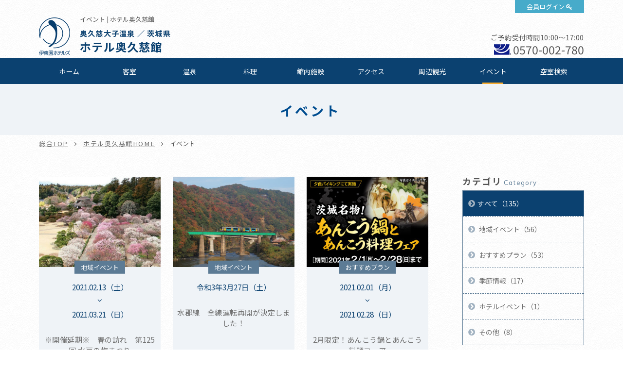

--- FILE ---
content_type: text/html; charset=UTF-8
request_url: https://www.itoenhotel.com/okukuji/event/?date_from=2021/02/01&date_to=2021/02/28
body_size: 47374
content:
<!DOCTYPE html>
<html class="mouse lower modern chrome">
<head prefix="og: http://ogp.me/ns# fb: http://ogp.me/ns/fb# website: http://ogp.me/ns/website#">
<meta charset="utf-8">
<title>イベント | ホテル奥久慈館【公式サイト】奥久慈大子温泉旅行 - 伊東園ホテルズ</title>
<meta name="keywords" content="イベント,奥久慈大子,美肌の湯,食べ放題,飲み放題,カラオケ,露天風呂,ホテル,温泉">
<meta name="description" content="ホテル奥久慈館からのイベント情報です。">
<meta name="viewport" content="width=device-width, initial-scale=0.0, user-scalable=no, minimum-scale=1.0, maximum-scale=1.0">
<meta name="format-detection" content="telephone=no">
<link rel="index" href="https://www.itoenhotel.com/">

<!-- favicon -->
<link rel="shortcut icon" href="https://www.itoenhotel.com/images/favicon.ico">

<!-- apple-touch-icon -->
<link rel="apple-touch-icon" href="https://www.itoenhotel.com/images/apple-touch-icon.png">

<!-- Open graph tags -->
<meta property="og:site_name" content="伊東園ホテルズ公式サイト【最低価格保証】関東温泉旅行">
<meta property="og:title" content="イベント | ホテル奥久慈館【公式サイト】奥久慈大子温泉旅行 - 伊東園ホテルズ">
<meta property="og:type" content="website">
<meta property="og:url" content="https://www.itoenhotel.com/okukuji/event/?date_from=2021/02/01&amp;date_to=2021/02/28">
<meta property="og:description" content="ホテル奥久慈館からのイベント情報です。">
<meta property="og:image" content="https://www.itoenhotel.com/images/ogp.jpg">
<!-- Google Tag Manager -->
<script>(function(w,d,s,l,i){w[l]=w[l]||[];w[l].push({'gtm.start':
new Date().getTime(),event:'gtm.js'});var f=d.getElementsByTagName(s)[0],
j=d.createElement(s),dl=l!='dataLayer'?'&l='+l:'';j.async=true;j.src=
'https://www.googletagmanager.com/gtm.js?id='+i+dl;f.parentNode.insertBefore(j,f);
})(window,document,'script','dataLayer','GTM-WBTVSH');</script>
<!-- End Google Tag Manager -->

<!-- *** stylesheet *** -->
<link href="https://www.itoenhotel.com/css/common.css" rel="stylesheet" type="text/css" media="all">
<link href="https://fonts.googleapis.com/css?family=Muli|Noto+Sans|Cormorant+Garamond" rel="stylesheet">
<link rel="stylesheet" type="text/css" href="//cdn.jsdelivr.net/npm/slick-carousel@1.8.1/slick/slick.css"/>
<link rel="stylesheet" href="https://cdn.jsdelivr.net/fontawesome/4.7.0/css/font-awesome.min.css">
<link rel="stylesheet" type="text/css" href="https://www.itoenhotel.com/css/jquery-ui.min.css">
<link rel="stylesheet" type="text/css" href="https://www.itoenhotel.com/css/hotel_common.css" media="all">
<link href="https://www.itoenhotel.com/css/hotel_event.css" rel="stylesheet" type="text/css" media="all">

<!-- *** javascript *** -->
<script src="https://www.itoenhotel.com/js/jquery-2.1.4.min.js"></script>
<script type="text/javascript" src="//cdn.jsdelivr.net/npm/slick-carousel@1.8.1/slick/slick.min.js"></script>
<script src="https://www.itoenhotel.com/js/config.js"></script>
<script src="https://www.itoenhotel.com/js/common.js"></script>
<script type="text/javascript" src="https://www.itoenhotel.com/js/jquery-ui.min.js"></script>
<script type="text/javascript" src="https://www.itoenhotel.com/js/search.js"></script>
<script type="text/javascript" src="https://www.itoenhotel.com/js/hotel_common.js"></script>
<script>
// readyEvent
$(function(){
	//イベント情報位置替え
	var $evePoi = $('.con_eve .box_eve li');
	//イベント情報高さ揃え
	var $match = $('.con_eve .box_eve li').find('a');
	$w.on({
		//load
		'load' : function(){

		},
		//scroll
		'scroll' : function(){

		}
	}).superResize({
		//resize
		resizeAfter : function(){
			$evePoi.each(function(){
				if(abi.sp) {
					$(this).find('.box_time').insertBefore($(this).find('.photo'));
				} else {
					$(this).find('.box_time').insertBefore($(this).find('h4'));
				}
			});
			matchHeight($match,(abi.pc) ? 3 : (abi.tab) ? 3 : 0);
		}
	}).firstLoad({
		//firstLoad
		pc_tab : function(){

		},
		sp : function(){

		}
	});
});
</script>
</head>

<body id="event">
<!-- Google Tag Manager (noscript) -->
<noscript><iframe src="https://www.googletagmanager.com/ns.html?id=GTM-WBTVSH"
height="0" width="0" style="display:none;visibility:hidden"></iframe></noscript>
<!-- End Google Tag Manager (noscript) -->
<div id="page">
<div id="header">
	<div class="con_head ">
		<p class="logo"><a href="https://www.itoenhotel.com/"><img src="https://www.itoenhotel.com/images/header/ic_logo.png" alt="伊東園ホテルズ"></a></p>
		<p class="obj_member"><a href="https://www5.489pro.com/asp/member/index.asp?ka=00044" target="_blank">会員ログイン</a></p>
		<div class="box_head">
			<h1>イベント | ホテル奥久慈館</h1>
			<h2><a href="https://www.itoenhotel.com/okukuji/">
									<span class="spa_pla">
													奥久慈大子温泉						
													／
						
													茨城県											</span><br>
				
				<em class="name">
					ホテル奥久慈館				</em>
			</a></h2>
		</div>
				<div class="box_cont view_pc-tab">
																		<p class="txt_time">ご予約受付時間10:00～17:00</p>
										<p class="txt_tel01"><i><img src="https://www.itoenhotel.com/images/common/ic_navi.png" alt=""></i><a href="tel:0570002780">0570-002-780</a></p>
									</div>
			</div>

	
	<div class="box_gnav view_pc-tab">
		<ul class="gnav">
			<li class="g_home"><a href="https://www.itoenhotel.com/okukuji/">ホーム</a></li>
												<li class="g_roo"><a href="https://www.itoenhotel.com/okukuji/rooms/">客室</a></li>
													<li class="g_hot"><a href="https://www.itoenhotel.com/okukuji/hotspring/">温泉</a></li>
													<li class="g_cui"><a href="https://www.itoenhotel.com/okukuji/cuisine/">料理</a></li>
													<li class="g_fac"><a href="https://www.itoenhotel.com/okukuji/facilities/">館内施設</a></li>
													<li class="g_acc"><a href="https://www.itoenhotel.com/okukuji/access/">アクセス</a></li>
													<li class="g_sig"><a href="https://www.itoenhotel.com/okukuji/sightseeing/">周辺観光</a></li>
													<li class="g_eve"><a href="https://www.itoenhotel.com/okukuji/event/">イベント</a></li>
																								<li><a href="https://www5.489pro.com/asp/489/menu.asp?id=08440824&kid=00044&ty=ser">空室検索</a></li>
														</ul>
	</div>
</div><!-- /#header -->
<div id="contents">
	<div class="con_pagetitle">
		<h2>イベント</h2>
	</div><!-- /.con_pagetitle -->

	<ul id="topices" class="view_pc-tab">
		<li><a href="https://www.itoenhotel.com/">総合TOP</a></li>
		<li><a href="https://www.itoenhotel.com/okukuji/">ホテル奥久慈館HOME</a></li>
		<li>イベント</li>
	</ul>
	<div class="con_eve">
		<div class="main">
			<ul class="box_eve">
									<li><a href="https://www.itoenhotel.com/okukuji/event/detail/195/" >
	<p class="photo"><img src="https://www.itoenhotel.com/admin/img/imagecache/300x225_7f623c19dde0920888a38f67744e4cd8.jpg" alt=""></p>
	<div class="box_det">
		<p class="cate view_pc-tab">地域イベント</p>
		<div class="box_time">
												<p class="start">2021.02.13（土）</p>
					<p class="finish">2021.03.21（日）</p>
									</div>
		<h4>※開催延期※　春の訪れ　第125回 水戸の梅まつり</h4>
	</div>
</a></li><li><a href="https://www.itoenhotel.com/okukuji/event/detail/2082/" >
	<p class="photo"><img src="https://www.itoenhotel.com/admin/img/imagecache/300x225_49ef5e5c455898c5d1f48dc540617699.jpg" alt=""></p>
	<div class="box_det">
		<p class="cate view_pc-tab">地域イベント</p>
		<div class="box_time">
							<p class="finish">令和3年3月27日（土）</p>
					</div>
		<h4>水郡線　全線運転再開が決定しました！</h4>
	</div>
</a></li><li><a href="https://www.itoenhotel.com/okukuji/event/detail/2059/" >
	<p class="photo"><img src="https://www.itoenhotel.com/admin/img/imagecache/300x225_c058462f016f2cdc69c74eb2024abafb.jpg" alt=""></p>
	<div class="box_det">
		<p class="cate view_pc-tab">おすすめプラン</p>
		<div class="box_time">
												<p class="start">2021.02.01（月）</p>
					<p class="finish">2021.02.28（日）</p>
									</div>
		<h4>2月限定！あんこう鍋とあんこう料理フェア</h4>
	</div>
</a></li>							</ul><!-- /.box_eve -->

			<div class="box_pager">
							</div><!-- /.box_pager -->
		</div><!-- /.main -->

		<div class="side">
	
			<div class="box_side">
			<p class="st">カテゴリ<span>Category</span></p>
			<ul class="box_cate">
				<li class="check">
					<a href="https://www.itoenhotel.com/okukuji/event/" class="over">すべて（135）</a>
				</li>
															<li><a href="https://www.itoenhotel.com/okukuji/event/?category=163" class="over">
								地域イベント（56）</a></li>
																				<li><a href="https://www.itoenhotel.com/okukuji/event/?category=164" class="over">
								おすすめプラン（53）</a></li>
																				<li><a href="https://www.itoenhotel.com/okukuji/event/?category=165" class="over">
								季節情報（17）</a></li>
																				<li><a href="https://www.itoenhotel.com/okukuji/event/?category=166" class="over">
								ホテルイベント（1）</a></li>
																				<li><a href="https://www.itoenhotel.com/okukuji/event/?category=167" class="over">
								その他（8）</a></li>
												</ul>
		</div><!-- /.box_side -->
		
			<div class="box_side">
			<p class="st">アーカイブ<span>Archive</span></p>
			<ul class="box_mon">
								<li><p class="obj_accordion">2026年（3）</p>
					<ol style="display: none;">
													<li>
								<a href="https://www.itoenhotel.com/okukuji/event/?date_from=2026/01/01&date_to=2026/01/31" class="over">
									01月（3）								</a>
							</li>
											</ol>
				</li>
								<li><p class="obj_accordion">2025年（37）</p>
					<ol style="display: none;">
													<li>
								<a href="https://www.itoenhotel.com/okukuji/event/?date_from=2025/12/01&date_to=2025/12/31" class="over">
									12月（3）								</a>
							</li>
													<li>
								<a href="https://www.itoenhotel.com/okukuji/event/?date_from=2025/11/01&date_to=2025/11/30" class="over">
									11月（2）								</a>
							</li>
													<li>
								<a href="https://www.itoenhotel.com/okukuji/event/?date_from=2025/10/01&date_to=2025/10/31" class="over">
									10月（3）								</a>
							</li>
													<li>
								<a href="https://www.itoenhotel.com/okukuji/event/?date_from=2025/09/01&date_to=2025/09/30" class="over">
									09月（3）								</a>
							</li>
													<li>
								<a href="https://www.itoenhotel.com/okukuji/event/?date_from=2025/08/01&date_to=2025/08/31" class="over">
									08月（6）								</a>
							</li>
													<li>
								<a href="https://www.itoenhotel.com/okukuji/event/?date_from=2025/07/01&date_to=2025/07/31" class="over">
									07月（5）								</a>
							</li>
													<li>
								<a href="https://www.itoenhotel.com/okukuji/event/?date_from=2025/06/01&date_to=2025/06/30" class="over">
									06月（1）								</a>
							</li>
													<li>
								<a href="https://www.itoenhotel.com/okukuji/event/?date_from=2025/05/01&date_to=2025/05/31" class="over">
									05月（4）								</a>
							</li>
													<li>
								<a href="https://www.itoenhotel.com/okukuji/event/?date_from=2025/04/01&date_to=2025/04/30" class="over">
									04月（4）								</a>
							</li>
													<li>
								<a href="https://www.itoenhotel.com/okukuji/event/?date_from=2025/03/01&date_to=2025/03/31" class="over">
									03月（6）								</a>
							</li>
											</ol>
				</li>
								<li><p class="obj_accordion">2024年（24）</p>
					<ol style="display: none;">
													<li>
								<a href="https://www.itoenhotel.com/okukuji/event/?date_from=2024/12/01&date_to=2024/12/31" class="over">
									12月（5）								</a>
							</li>
													<li>
								<a href="https://www.itoenhotel.com/okukuji/event/?date_from=2024/11/01&date_to=2024/11/30" class="over">
									11月（4）								</a>
							</li>
													<li>
								<a href="https://www.itoenhotel.com/okukuji/event/?date_from=2024/10/01&date_to=2024/10/31" class="over">
									10月（1）								</a>
							</li>
													<li>
								<a href="https://www.itoenhotel.com/okukuji/event/?date_from=2024/07/01&date_to=2024/07/31" class="over">
									07月（4）								</a>
							</li>
													<li>
								<a href="https://www.itoenhotel.com/okukuji/event/?date_from=2024/06/01&date_to=2024/06/30" class="over">
									06月（2）								</a>
							</li>
													<li>
								<a href="https://www.itoenhotel.com/okukuji/event/?date_from=2024/05/01&date_to=2024/05/31" class="over">
									05月（1）								</a>
							</li>
													<li>
								<a href="https://www.itoenhotel.com/okukuji/event/?date_from=2024/04/01&date_to=2024/04/30" class="over">
									04月（2）								</a>
							</li>
													<li>
								<a href="https://www.itoenhotel.com/okukuji/event/?date_from=2024/03/01&date_to=2024/03/31" class="over">
									03月（1）								</a>
							</li>
													<li>
								<a href="https://www.itoenhotel.com/okukuji/event/?date_from=2024/02/01&date_to=2024/02/29" class="over">
									02月（2）								</a>
							</li>
													<li>
								<a href="https://www.itoenhotel.com/okukuji/event/?date_from=2024/01/01&date_to=2024/01/31" class="over">
									01月（2）								</a>
							</li>
											</ol>
				</li>
								<li><p class="obj_accordion">2023年（11）</p>
					<ol style="display: none;">
													<li>
								<a href="https://www.itoenhotel.com/okukuji/event/?date_from=2023/10/01&date_to=2023/10/31" class="over">
									10月（1）								</a>
							</li>
													<li>
								<a href="https://www.itoenhotel.com/okukuji/event/?date_from=2023/08/01&date_to=2023/08/31" class="over">
									08月（1）								</a>
							</li>
													<li>
								<a href="https://www.itoenhotel.com/okukuji/event/?date_from=2023/07/01&date_to=2023/07/31" class="over">
									07月（2）								</a>
							</li>
													<li>
								<a href="https://www.itoenhotel.com/okukuji/event/?date_from=2023/06/01&date_to=2023/06/30" class="over">
									06月（1）								</a>
							</li>
													<li>
								<a href="https://www.itoenhotel.com/okukuji/event/?date_from=2023/04/01&date_to=2023/04/30" class="over">
									04月（2）								</a>
							</li>
													<li>
								<a href="https://www.itoenhotel.com/okukuji/event/?date_from=2023/03/01&date_to=2023/03/31" class="over">
									03月（2）								</a>
							</li>
													<li>
								<a href="https://www.itoenhotel.com/okukuji/event/?date_from=2023/02/01&date_to=2023/02/28" class="over">
									02月（1）								</a>
							</li>
													<li>
								<a href="https://www.itoenhotel.com/okukuji/event/?date_from=2023/01/01&date_to=2023/01/31" class="over">
									01月（1）								</a>
							</li>
											</ol>
				</li>
								<li><p class="obj_accordion">2022年（20）</p>
					<ol style="display: none;">
													<li>
								<a href="https://www.itoenhotel.com/okukuji/event/?date_from=2022/12/01&date_to=2022/12/31" class="over">
									12月（2）								</a>
							</li>
													<li>
								<a href="https://www.itoenhotel.com/okukuji/event/?date_from=2022/10/01&date_to=2022/10/31" class="over">
									10月（2）								</a>
							</li>
													<li>
								<a href="https://www.itoenhotel.com/okukuji/event/?date_from=2022/06/01&date_to=2022/06/30" class="over">
									06月（9）								</a>
							</li>
													<li>
								<a href="https://www.itoenhotel.com/okukuji/event/?date_from=2022/05/01&date_to=2022/05/31" class="over">
									05月（1）								</a>
							</li>
													<li>
								<a href="https://www.itoenhotel.com/okukuji/event/?date_from=2022/04/01&date_to=2022/04/30" class="over">
									04月（2）								</a>
							</li>
													<li>
								<a href="https://www.itoenhotel.com/okukuji/event/?date_from=2022/03/01&date_to=2022/03/31" class="over">
									03月（4）								</a>
							</li>
											</ol>
				</li>
								<li><p class="obj_accordion active">2021年（20）</p>
					<ol style="display: block;">
													<li>
								<a href="https://www.itoenhotel.com/okukuji/event/?date_from=2021/12/01&date_to=2021/12/31" class="over">
									12月（1）								</a>
							</li>
													<li>
								<a href="https://www.itoenhotel.com/okukuji/event/?date_from=2021/11/01&date_to=2021/11/30" class="over">
									11月（1）								</a>
							</li>
													<li>
								<a href="https://www.itoenhotel.com/okukuji/event/?date_from=2021/09/01&date_to=2021/09/30" class="over">
									09月（6）								</a>
							</li>
													<li>
								<a href="https://www.itoenhotel.com/okukuji/event/?date_from=2021/06/01&date_to=2021/06/30" class="over">
									06月（1）								</a>
							</li>
													<li>
								<a href="https://www.itoenhotel.com/okukuji/event/?date_from=2021/05/01&date_to=2021/05/31" class="over">
									05月（2）								</a>
							</li>
													<li>
								<a href="https://www.itoenhotel.com/okukuji/event/?date_from=2021/04/01&date_to=2021/04/30" class="over">
									04月（3）								</a>
							</li>
													<li>
								<a href="https://www.itoenhotel.com/okukuji/event/?date_from=2021/03/01&date_to=2021/03/31" class="over">
									03月（3）								</a>
							</li>
													<li>
								<a href="https://www.itoenhotel.com/okukuji/event/?date_from=2021/02/01&date_to=2021/02/28" class="over">
									02月（3）								</a>
							</li>
											</ol>
				</li>
								<li><p class="obj_accordion">2020年（13）</p>
					<ol style="display: none;">
													<li>
								<a href="https://www.itoenhotel.com/okukuji/event/?date_from=2020/12/01&date_to=2020/12/31" class="over">
									12月（1）								</a>
							</li>
													<li>
								<a href="https://www.itoenhotel.com/okukuji/event/?date_from=2020/11/01&date_to=2020/11/30" class="over">
									11月（3）								</a>
							</li>
													<li>
								<a href="https://www.itoenhotel.com/okukuji/event/?date_from=2020/10/01&date_to=2020/10/31" class="over">
									10月（3）								</a>
							</li>
													<li>
								<a href="https://www.itoenhotel.com/okukuji/event/?date_from=2020/09/01&date_to=2020/09/30" class="over">
									09月（3）								</a>
							</li>
													<li>
								<a href="https://www.itoenhotel.com/okukuji/event/?date_from=2020/07/01&date_to=2020/07/31" class="over">
									07月（2）								</a>
							</li>
													<li>
								<a href="https://www.itoenhotel.com/okukuji/event/?date_from=2020/02/01&date_to=2020/02/29" class="over">
									02月（1）								</a>
							</li>
											</ol>
				</li>
								<li><p class="obj_accordion">2019年（7）</p>
					<ol style="display: none;">
													<li>
								<a href="https://www.itoenhotel.com/okukuji/event/?date_from=2019/12/01&date_to=2019/12/31" class="over">
									12月（1）								</a>
							</li>
													<li>
								<a href="https://www.itoenhotel.com/okukuji/event/?date_from=2019/07/01&date_to=2019/07/31" class="over">
									07月（1）								</a>
							</li>
													<li>
								<a href="https://www.itoenhotel.com/okukuji/event/?date_from=2019/05/01&date_to=2019/05/31" class="over">
									05月（1）								</a>
							</li>
													<li>
								<a href="https://www.itoenhotel.com/okukuji/event/?date_from=2019/04/01&date_to=2019/04/30" class="over">
									04月（2）								</a>
							</li>
													<li>
								<a href="https://www.itoenhotel.com/okukuji/event/?date_from=2019/02/01&date_to=2019/02/28" class="over">
									02月（1）								</a>
							</li>
													<li>
								<a href="https://www.itoenhotel.com/okukuji/event/?date_from=2019/01/01&date_to=2019/01/31" class="over">
									01月（1）								</a>
							</li>
											</ol>
				</li>
							</ul>
		</div>
	</div><!-- /.side -->
	</div><!-- /.con_news -->


<div id="hotel_foooter">
	<div class="foo_nav view_pc-tab">
		<ul>
			<li><a href="https://www.itoenhotel.com/okukuji/">ホーム</a></li>
												<li><a href="https://www.itoenhotel.com/okukuji/rooms/">客室</a></li>
													<li><a href="https://www.itoenhotel.com/okukuji/hotspring/">温泉</a></li>
													<li><a href="https://www.itoenhotel.com/okukuji/cuisine/">料理</a></li>
													<li><a href="https://www.itoenhotel.com/okukuji/facilities/">館内施設</a></li>
													<li><a href="https://www.itoenhotel.com/okukuji/access/">アクセス</a></li>
													<li><a href="https://www.itoenhotel.com/okukuji/sightseeing/">周辺観光</a></li>
													<li><a href="https://www.itoenhotel.com/okukuji/news/">お知らせ</a></li>
													<li><a href="https://www.itoenhotel.com/okukuji/event/">イベント</a></li>
													<li><a href="https://www.itoenhotel.com/okukuji/gallery/">フォトギャラリー</a></li>
													<li><a href="https://www.itoenhotel.com/okukuji/contact/">お問い合わせ</a></li>
																									<li><a href="https://www5.489pro.com/asp/489/menu.asp?id=08440824&kid=00044&ty=ser">空室検索</a></li>
														</ul>
	</div>

	<div class="wrp_add_cont">
		<div class="con_add_cont">
			<div class="box_add">
				<p class="st">ホテル奥久慈館</p>
								<p class="txt">&#12306;319-3551															　茨城県久慈郡大子町池田2369-3</p>
			
				<table class="tbl_foo">
																		<tr>
								<th>チェックイン</th>
								<td>
									15:00～								</td>
							</tr>
						
													<tr>
								<th>チェックアウト</th>
								<td>
									～11:00								</td>
							</tr>
											
											<tr>
							<th>ご利用可能な<br class="view_pc-tab">キャッシュレス決済</th>
							<td>
								【クレジットカード】<br />
VISA・MasterCard・JCB・American Express・Diners Club・銀聯<br />
※クレジットカードの安全なご利用のため、ICチップ搭載クレジットカード(暗証番号が必要となります)のご利用にご協力をお願いします。<br />
【電子マネー】<br />
iD・楽天Edy・QUICPay・nanaco・WAON・交通系ICカード(PiTaPa除く)<br />
【コード決済】<br />
PayPay・d払い・au PAY・メルペイ・ゆうちょPay・楽天ペイ・Alipay・WeChat Pay<br />
【ギフト券】<br />
VJAギフト券・JCBギフト券・JTBナイスギフト(JCBマークの記載がございます)							</td>
						</tr>
										
						<tr>
							<th>駐車場</th>
							<td>
								約75台収容(無料)<br />
ご宿泊の方は無料で駐車場をご利用いただけます。<br />
大型車等でお越しの方は、事前にホテルまでご連絡ください。<br />
<br />
屋根付バイク駐車場有り。<br />
※駐車台数に限りがあります。<br />
事前にホテルまでご連絡ください。							</td>
						</tr>

									</table>
			</div>

			<div class="box_cont">
														<p class="btn_plan">
						<a href="https://www5.489pro.com/asp/489/menu.asp?id=08440824&kid=00044&ty=ser" target="_blank">ご宿泊プラン一覧はこちら</a>
					</p>
													<div class="boxs">
						<p class="st">お問い合わせ</p>
																					<p class="txt_time">受付時間10:00～17:00</p>
																						<p class="txt_tel"><i><img src="https://www.itoenhotel.com/images/common/ic_navi.png" alt=""></i><a href="tel:0570002780">0570-002-780</a></p>
																			<p class="btn_cont"><a href="https://www.itoenhotel.com/okukuji/contact/">お問い合わせフォーム</a></p>
											</div>
							</div>
		</div><!-- /.con_add_cont -->
	</div>
</div><!-- /#hotel_foooter -->


<!-- モーダルウィンドウ空室検索 -->
	<div id="obj_search" class="con_modal_sea"><div class="box_modal_sea">
			<p class="obj_close">CLOSE</p>
			<div class="wrp_home_search">
				<div class="con_search">
					<p class="st_tit">空室検索</p>
					<div class="box_lowest">
						<p class="sst"><span class="o">最</span><span class="y">低</span><span class="o">価</span><span class="y">格</span><span class="o">保</span><span class="y">証</span></p>
						<p class="txt_low">ご宿泊予約は他サイトより<em>公式サイト</em><br class="view_sp">からが<span class="ten">一</span><span class="ten">番</span><span class="ten">お</span><span class="ten">得</span>です</p>
					</div>

					<div class="inner">
						<div class="box_sea">
							<form id="obj_search2" class="obj_search" action="https://www5.489pro.com/asp/489/menu.asp?ty=ser&kid=00044&id=08440824" method="post">

								<!-- 予約プロID -->
								<input type="hidden" name="area_yado_id" class="area_yado_id" value="08440824">

								<div class="det_sea">
									<!-- チェックイン日 -->
									<div class="box_day">
										<input type="text" class="datepicker" value="2026/01/19" readonly="readonly">
										<input type="hidden" name="obj_year" class="obj_year" value="2026">
										<input type="hidden" name="obj_month" class="obj_month" value="01">
										<input type="hidden" name="obj_day" class="obj_day" value="19">
									</div><!-- /.box_day -->

									<!-- 日付未定 -->
									<div class="box_und view_pc-tab">
										<input type="checkbox" name="obj_no_date" value="1" class="obj_no_date" id="obj_no_date1">
										<em><label for="obj_no_date1">日付未定</label></em>
									</div><!-- /.box_und -->

									<!-- 人数 -->
									<div class="box_per">
										<select name="obj_per_num" class="obj_per_num">
											<option value="0">未定</option>
<option value="1">1</option>
<option value="2">2</option>
<option value="3">3</option>
<option value="4">4</option>
<option value="5">5</option>
<option value="6">6</option>
<option value="7">7</option>
<option value="8">8</option>
<option value="9">9</option>
<option value="10">10</option>
										</select>
										<span>人/1室</span>
									</div><!-- /.box_per -->

									<!-- 泊数 -->
									<div class="box_sta">
										<select name="obj_stay_num">
											<option value="0">未定</option>
<option value="1">1</option>
<option value="2">2</option>
<option value="3">3</option>
<option value="4">4</option>
<option value="5">5</option>
<option value="6">6</option>
<option value="7">7</option>
<option value="8">8</option>
<option value="9">9</option>
<option value="10">10</option>
										</select>
										<span>泊</span>
									</div><!-- /.box_sta -->

									<!-- 部屋数 -->
									<div class="box_roo">
										<select name="obj_room_num">
											<option value="0">未定</option>
<option value="1">1</option>
<option value="2">2</option>
<option value="3">3</option>
<option value="4">4</option>
<option value="5">5</option>
<option value="6">6</option>
<option value="7">7</option>
<option value="8">8</option>
<option value="9">9</option>
<option value="10">10</option>
										</select>
										<span>部屋</span>
									</div><!-- /.box_roo -->
								</div><!-- /.det_sea -->

								<!-- 検索ボタン -->
								<p class="obj_searchBtn" onclick="submitForm('#obj_search2')">検索</p>
							</form>
						</div>

						<div class="wrp_Btns">
							<ul class="box_btns01">
																	<li class="btn_pla"><a href="https://www5.489pro.com/asp/489/menu.asp?id=08440824&gp=YES&kid=00044&ty=lim&group=1&lan=JPN">おすすめご宿泊プラン</a></li>
																<li class="btn_cal"><a href="https://www.itoenhotel.com/calendar/">全館空室カレンダー</a></li>
								<li class="btn_login view_pc-tab"><a href="https://www5.489pro.com/asp/member/index.asp?ka=00044">会員ログイン</a></li>
							</ul>

															<div class="box_tel view_pc-tab">
																			<p class="txt_tel">【ナビダイヤル】TEL.<a href="tel:0570002780">0570-002-780</a></p>
																												<p class="txt_tel">【ホテル直通】TEL.<a href="tel:0295720650">0295-72-0650</a></p>
																	</div>
							
							<ul class="box_btns02">
								<li><a href="https://www5.489pro.com/asp/member/pre_regist_form.asp?ka=00044">新規会員登録</a></li>
								<li><a href="https://www5.489pro.com/asp/member/index.asp?ka=00044">会員登録情報の<br class="view_sp">確認・変更</a></li>
								<li><a href="https://www5.489pro.com/asp/489/refer_login.asp?kid=00044&yaid=08440824">ご予約確認</a></li>
								<li><a href="https://www5.489pro.com/asp/member/index.asp?ka=00044&yaid=08440824">ご予約変更</a></li>
								<li><a href="https://www5.489pro.com/asp/489/refer_login.asp?kid=00044&yaid=08440824">ご予約<br class="view_sp">キャンセル</a></li>
							</ul>
						</div>

					</div>
				</div><!-- /.con_search -->
			</div><!-- /.wrp_home_search -->
		</div></div>
</div><!-- /#contents -->
<div id="footer">
	<p id="ptop" class="view_pc-tab">
		<a href="#page">
							<img src="https://www.itoenhotel.com/images/footer/ptop.png" alt="TOP">
					</a>
	</p>

	<!-- 下部バナー -->
			<div class="con_foo_bn">
			<ul id="BannerSlider" class="box_foo_bn">
														<li>
						<a href="https://www.itoenhotel.com/reserve/stamprally.php"  target='_blank'  title="スタンプを集めて宿泊券をもらおう！伊東園ホテルズ　湯めぐりスタンプラリー" >
							<img src="https://www.itoenhotel.com/admin/img/imagecache/360x110_91d42d62d15f32724f7acf9c7b6529e3.jpg" alt="スタンプを集めて宿泊券をもらおう！伊東園ホテルズ　湯めぐりスタンプラリー" />
						</a>
					</li>
														<li>
						<a href="https://www.itoenhotel.com/hotel_guide/"  target='_blank'  title="伊東園ホテルズ ホテルガイド" >
							<img src="https://www.itoenhotel.com/admin/img/imagecache/360x110_67439d44398806a6e56e0f25c3a1e539.jpg" alt="伊東園ホテルズ ホテルガイド" />
						</a>
					</li>
														<li>
						<a href="https://www.criax.jp/recruit/itoenhotel.php"  target='_blank'  title="伊東園ホテルズ採用情報" >
							<img src="https://www.itoenhotel.com/admin/img/imagecache/360x110_0993d08eda98c76c1ead03787565c3e6.jpg" alt="伊東園ホテルズ採用情報" />
						</a>
					</li>
														<li>
						<a href="https://www.itoenhotel.com/special/shop/"  target='_blank'  title="伊東園ホテルズ　通販サイト" >
							<img src="https://www.itoenhotel.com/admin/img/imagecache/360x110_25fd24d34378ae83035adf9a745a829a.jpg" alt="伊東園ホテルズ　通販サイト" />
						</a>
					</li>
														<li>
						<a href="https://cake.jp/anniversary/itoen/"  target='_blank'  title="記念日や誕生日にケーキをお届け！思い出に残るお祝いを" >
							<img src="https://www.itoenhotel.com/admin/img/imagecache/360x110_12ae4b22b82fb1c3bd9579cb38163b31.jpg" alt="記念日や誕生日にケーキをお届け！思い出に残るお祝いを" />
						</a>
					</li>
														<li>
						<a href="https://www.itoenhotel.com/bus/"  title="伊東園ホテルズの往復バスのご案内" >
							<img src="https://www.itoenhotel.com/admin/img/imagecache/360x110_bff268bc4dc31b5f488ac7068a327c18.jpg" alt="伊東園ホテルズの往復バスのご案内" />
						</a>
					</li>
							</ul>
		</div><!-- /.con_foo_bn -->
	
	<!-- 関連施設 -->
	
			<div class="con_hotel_list">
			<p class="logo"><img src="https://www.itoenhotel.com/images/footer/logo_foo.png" alt="伊東園ホテルズ"></p>

			<div class="inner">
															<div class="box_hotel_list list01">
							<p class="st_acc obj_accordion tabsp_only">
								北海道・東北エリア							</p>
							<div class='box_acd'>
							<ul>																									<li>
										<a href="https://www.itoenhotel.com/higashiyama/">
											東山パークホテル新風月											<br class="view_pc">

											(会津東山温泉／福島県)										</a>
									</li>

																										<li>
										<a href="https://www.itoenhotel.com/iizaka/">
											伊東園ホテル飯坂 叶や											<br class="view_pc">

											(飯坂温泉／福島県)										</a>
									</li>

																										<li>
										<a href="https://www.itoenhotel.com/hekizantei/">
											鏡が池 碧山亭											<br class="view_pc">

											(あだたら高原岳温泉／福島県)										</a>
									</li>

																										<li>
										<a href="https://www.itoenhotel.com/bandai_mukaitaki/">
											伊東園ホテル磐梯向滝											<br class="view_pc">

											(磐梯熱海温泉／福島県)										</a>
									</li>

																										<li>
										<a href="https://www.itoenhotel.com/taikan/">
											湯守 ホテル大観											<br class="view_pc">

											(つなぎ温泉／岩手県)										</a>
									</li>

																										<li>
										<a href="https://www.itoenhotel.com/yunokawa/">
											湯の川観光ホテル祥苑											<br class="view_pc">

											(函館湯の川温泉／北海道)										</a>
									</li>

																								</ul>
							</div><!-- /.box_acd -->
						</div>

																										<div class="box_hotel_list list02">
							<p class="st_acc obj_accordion tabsp_only">
								中部エリア							</p>
							<div class='box_acd'>
							<ul>																									<li>
										<a href="https://www.itoenhotel.com/shirakabako/">
											白樺湖ビューホテル											<br class="view_pc">

											(信州蓼科・白樺湖畔／長野県)										</a>
									</li>

																										<li>
										<a href="https://www.itoenhotel.com/asama/">
											伊東園ホテル浅間の湯											<br class="view_pc">

											(信州松本・浅間温泉／長野県)										</a>
									</li>

																										<li>
										<a href="https://www.itoenhotel.com/uedakan/">
											リバーサイド上田館											<br class="view_pc">

											(戸倉上山田温泉／長野県)										</a>
									</li>

																										<li>
										<a href="https://www.itoenhotel.com/komoro/">
											小諸グランドキャッスルホテル											<br class="view_pc">

											(小諸温泉／長野県)										</a>
									</li>

																										<li>
										<a href="https://www.itoenhotel.com/suimeikan/">
											ホテル水明館											<br class="view_pc">

											(湯田中渋温泉／長野県)										</a>
									</li>

																										<li>
										<a href="https://www.itoenhotel.com/aburaya/">
											 上諏訪温泉 油屋旅館											<br class="view_pc">

											(上諏訪温泉／長野県)										</a>
									</li>

																										<li>
										<a href="https://www.itoenhotel.com/yumoto/">
											ホテル湯元											<br class="view_pc">

											(越後大湯温泉／新潟県)										</a>
									</li>

																								</ul>
							</div><!-- /.box_acd -->
						</div>

																										<div class="box_hotel_list list03">
							<p class="st_acc obj_accordion tabsp_only">
								関東エリア							</p>
							<div class='box_acd'>
							<ul class='box2'>																									<li>
										<a href="https://www.itoenhotel.com/kimiyoshi/">
											ホテル君佳											<br class="view_pc">

											(石和温泉／山梨県)										</a>
									</li>

																										<li>
										<a href="https://www.itoenhotel.com/shikisai/">
											ホテル四季彩											<br class="view_pc">

											(湯河原温泉／神奈川県)										</a>
									</li>

																										<li>
										<a href="https://www.itoenhotel.com/hakoneyumoto/">
											伊東園ホテル箱根湯本											<br class="view_pc">

											(箱根湯本温泉／神奈川県)										</a>
									</li>

																										<li>
										<a href="https://www.itoenhotel.com/nangoku/">
											南国ホテル											<br class="view_pc">

											(南房総白浜温泉／千葉県)										</a>
									</li>

																										<li>
										<a href="https://www.itoenhotel.com/okukuji/">
											ホテル奥久慈館											<br class="view_pc">

											(奥久慈大子温泉／茨城県)										</a>
									</li>

																										<li>
										<a href="https://www.itoenhotel.com/kinugawaroyal/">
											鬼怒川ロイヤルホテル											<br class="view_pc">

											(鬼怒川温泉／栃木県)										</a>
									</li>

																										<li>
										<a href="https://www.itoenhotel.com/newsakura/">
											伊東園ホテルニューさくら											<br class="view_pc">

											(鬼怒川温泉／栃木県)										</a>
									</li>

																										<li>
										<a href="https://www.itoenhotel.com/ichiryukaku/">
											一柳閣本館											<br class="view_pc">

											(川治温泉／栃木県)										</a>
									</li>

																										<li>
										<a href="https://www.itoenhotel.com/shiobara/">
											伊東園ホテル塩原											<br class="view_pc">

											(那須塩原温泉／栃木県)										</a>
									</li>

																										<li>
										<a href="https://www.itoenhotel.com/newmomiji/">
											ホテルニューもみぢ											<br class="view_pc">

											(那須塩原温泉／栃木県)										</a>
									</li>

																										<li>
										<a href="https://www.itoenhotel.com/yunishigawa/">
											ホテル湯西川											<br class="view_pc">

											(湯西川温泉／栃木県)										</a>
									</li>

																										<li>
										<a href="https://www.itoenhotel.com/ikaho/">
											伊香保グランドホテル											<br class="view_pc">

											(伊香保温泉／群馬県)										</a>
									</li>

																										<li>
										<a href="https://www.itoenhotel.com/koganenoyu/">
											黄金の湯館(日帰り温泉)											<br class="view_pc">

											(伊香保温泉／伊香保グランドホテル併設)										</a>
									</li>

																										<li>
										<a href="https://www.itoenhotel.com/kindayu/">
											金太夫											<br class="view_pc">

											(伊香保温泉／群馬県)										</a>
									</li>

									</ul><ul class='box2'>																	<li>
										<a href="https://www.itoenhotel.com/ikahoonsen_todoroki/">
											伊香保温泉とどろき											<br class="view_pc">

											(伊香保温泉／群馬県)										</a>
									</li>

																										<li>
										<a href="https://www.itoenhotel.com/shima/">
											伊東園ホテル四万											<br class="view_pc">

											(四万温泉／群馬県)										</a>
									</li>

																										<li>
										<a href="https://www.itoenhotel.com/sanraku/">
											伊東園ホテル尾瀬老神山楽荘											<br class="view_pc">

											(尾瀬老神温泉／群馬県)										</a>
									</li>

																										<li>
										<a href="https://www.itoenhotel.com/yunojin/">
											ホテル湯の陣											<br class="view_pc">

											(水上温泉郷ゆびそ温泉／群馬県)										</a>
									</li>

																										<li>
										<a href="https://www.itoenhotel.com/kusatsu/">
											伊東園ホテル草津											<br class="view_pc">

											(草津温泉／群馬県)										</a>
									</li>

																								</ul>
							</div><!-- /.box_acd -->
						</div>

																										<div class="box_hotel_list list04">
							<p class="st_acc obj_accordion tabsp_only">
								伊豆・熱海エリア							</p>
							<div class='box_acd'>
							<ul class='box2'>																									<li>
										<a href="https://www.itoenhotel.com/itoenhotel/">
											伊東園ホテル											<br class="view_pc">

											(伊豆伊東温泉／静岡県)										</a>
									</li>

																										<li>
										<a href="https://www.itoenhotel.com/itoenhotel_annex/">
											伊東園ホテル別館											<br class="view_pc">

											(伊豆伊東温泉／静岡県)										</a>
									</li>

																										<li>
										<a href="https://www.itoenhotel.com/matsukawa/">
											伊東園ホテル松川館											<br class="view_pc">

											(伊豆伊東温泉／静岡県)										</a>
									</li>

																										<li>
										<a href="https://www.itoenhotel.com/atagawa_heights/">
											熱川ハイツ											<br class="view_pc">

											(伊豆熱川温泉／静岡県)										</a>
									</li>

																										<li>
										<a href="https://www.itoenhotel.com/atagawa/">
											伊東園ホテル熱川											<br class="view_pc">

											(伊豆熱川温泉／静岡県)										</a>
									</li>

																										<li>
										<a href="https://www.itoenhotel.com/inatori/">
											伊東園ホテル稲取											<br class="view_pc">

											(伊豆稲取温泉／静岡県)										</a>
									</li>

																										<li>
										<a href="https://www.itoenhotel.com/hanamisaki/">
											下田伊東園ホテルはな岬											<br class="view_pc">

											(伊豆下田温泉／静岡県)										</a>
									</li>

																										<li>
										<a href="https://www.itoenhotel.com/shimoda/">
											下田海浜ホテル											<br class="view_pc">

											(伊豆下田温泉／静岡県)										</a>
									</li>

																										<li>
										<a href="https://www.itoenhotel.com/toi/">
											伊東園ホテル土肥											<br class="view_pc">

											(西伊豆土肥温泉／静岡県)										</a>
									</li>

									</ul><ul class='box2'>																	<li>
										<a href="https://www.itoenhotel.com/crystal/">
											西伊豆クリスタルビューホテル											<br class="view_pc">

											(西伊豆宇久須温泉／静岡県)										</a>
									</li>

																										<li>
										<a href="https://www.itoenhotel.com/matsuzaki/">
											西伊豆松崎伊東園ホテル											<br class="view_pc">

											(西伊豆松崎温泉／静岡県)										</a>
									</li>

																										<li>
										<a href="https://www.itoenhotel.com/oohito/">
											大仁ホテル											<br class="view_pc">

											(伊豆大仁温泉／静岡県)										</a>
									</li>

																										<li>
										<a href="https://www.itoenhotel.com/nagaoka/">
											伊豆長岡金城館											<br class="view_pc">

											(伊豆長岡温泉／静岡県)										</a>
									</li>

																										<li>
										<a href="https://www.itoenhotel.com/atamikan/">
											伊東園ホテル熱海館											<br class="view_pc">

											(伊豆熱海温泉／静岡県)										</a>
									</li>

																										<li>
										<a href="https://www.itoenhotel.com/uomisaki/">
											ウオミサキホテル											<br class="view_pc">

											(伊豆熱海温泉／静岡県)										</a>
									</li>

																										<li>
										<a href="https://www.itoenhotel.com/atami_newfujiyahotel/">
											熱海ニューフジヤホテル											<br class="view_pc">

											(伊豆熱海温泉／静岡県)										</a>
									</li>

																										<li>
										<a href="https://www.itoenhotel.com/atami_kinjokan/">
											熱海 金城館											<br class="view_pc">

											(伊豆熱海温泉／静岡県)										</a>
									</li>

																										<li>
										<a href="https://www.itoenhotel.com/hoteloonoya/">
											ホテル大野屋											<br class="view_pc">

											(伊豆熱海温泉／静岡県)										</a>
									</li>

									</ul><ul class='box2'>																	<li>
										<a href="https://www.itoenhotel.com/atami_seasonhotel/">
											アタミシーズンホテル											<br class="view_pc">

											(伊豆熱海温泉／静岡県)										</a>
									</li>

																								</ul>
							</div><!-- /.box_acd -->
						</div>

															
				<div class="box_hotel_list list05">
					<p class="st_acc obj_accordion tabsp_only">運営施設</p>
					<div class="box_acd">
						<ul>
							<li><a href="https://www.utahiro.com/" target="_blank">カラオケルーム歌広場</a></li>
							<li><a href="https://kazumura.gorp.jp/" target="_blank">和むら</a></li>
						</ul>
					</div><!-- /.box_acd -->
				</div>

			</div>
		</div><!-- /.con_hotel_list -->
	
	<ul class="con_footer view_pc-tab">
		<li><a href="https://www.itoenhotel.com/company/">会社概要</a></li>
		<li><a href="https://www.itoenhotel.com/privacypolicy/">個人情報保護方針</a></li>
		<li><a href="https://www.itoenhotel.com/files/pdf/syuku_ykn.pdf" target="_blank">宿泊約款</a></li>
		<li><a href="https://www.itoenhotel.com/files/pdf/未成年者の宿泊に対する同意書.pdf" target="_blank">未成年者宿泊同意書</a></li>
		<li><a href="https://www.criax.jp/recruit/itoenhotel.php" target="_blank">採用情報</a></li>
		<li><a href="https://www.itoenhotel.com/policy/">利用規約</a></li>
		<li><a href="https://www.itoenhotel.com/contact/">お問い合わせ</a></li>
		<li><a href="https://www.itoenhotel.com/faq/">よくあるご質問</a></li>
		<li><a href="https://www.itoenhotel.com/allergy/">食物アレルギー</a></li>
	</ul>
	<p id="copyright">&copy; ITOEN HOTELS All Rights Reserved.</p>
</div><!-- /#footer -->


</div><!-- /#page -->
</body>
</html>


--- FILE ---
content_type: application/javascript
request_url: https://www.itoenhotel.com/js/common.js
body_size: 4353
content:

/* readyEvent
------------------------------------------------------------------------*/

$(function(){



	// smoothScroll ---------------------------//
	var	speed = 1000,
		easing = 'swing',
		pcPosition = -50,
		tabPosition = -50,
		spPosition = -0;

	$('a').not('.noscroll').click(function(){
		var href = $(this).attr('href'),
			case1 = href.charAt(0) == '#',
			case2 = location.href.split('#')[0] == href.split('#')[0];

		if(case1 || case2) {
			if(case2)
				href = '#'+href.split('#')[1];

			$target = $(href);

			if($target.length){
				$html.add($body).not(':animated').animate({scrollTop : String($target.offset().top + (abi.pc ? pcPosition : abi.tab ? tabPosition : spPosition))},speed,easing);

				return false;
			}
		}
	});

	// outerPageAnchorLink ---------------------------//
	if(window.location.href.split('#')[1] == undefined || window.location.href.split('#')[1].indexOf('=') == -1) {
		var $target = $('#'+window.location.href.split('#')[1]),
			adjust = (abi.pc) ? pcPosition : (abi.tab) ? tabPosition : spPosition;

		if($target.length) {
			$w.load(function(){
				var targetPosition = $target.offset().top;
				$html.add($body).animate({scrollTop: String(targetPosition + adjust)}, 10);
			});
		}
	}

	//accordion
	$('.obj_accordion').click(function(){
		if(!$(this).is('.sp_only') || $(this).is('.sp_only') && abi.sp) {
			var $next = $(this).next();
			if(!$next.is(':animated')) $next.slideToggle(300).prev().toggleClass('active');
		}
	});

	$('.obj_accordion').click(function(){
		if(!$(this).is('.tabsp_only') || $(this).is('.tabsp_only') && !abi.pc) {
			var $next = $(this).next();
			if(!$next.is(':animated')) $next.slideToggle(300).prev().toggleClass('active');
		}
	});

	//追従ナビ
	var $contents = $('#contents');
	$w.on({
		'scroll' : function() {
			var $fixsT = $contents.offset().top;
			if ($(this).scrollTop() > 80) {
	            $body.addClass('fix');
	        } else {
	            $body.removeClass('fix');
	        }
		}
	});

	// SP_menu ---------------------------//
	var $menuList = $('#menuList'),
		sTMemory;

	$('#obj_menuBtn').click(function(){
		$menuList.toggleClass('menuOpen');
		sTMemory = abi.sT;
		$menuList.scrollTop(0);
	});

	$menuList.find('.obj_Btnclose').click(function(){
		$menuList.removeClass('menuOpen');
		$('html, body').animate({scrollTop: sTMemory},10);
	});


	//フッターのバナースライダー
	settingsBnner = {
		autoplay: true,
		dots: true,
		speed: 1000,
		pauseOnHover: false,
		slidesToShow: 1,
		prevArrow: '<button type="button" class="slick-prev"><i class="ic_arrow fa fa-angle-left"></i></button>',
		nextArrow: '<button type="button" class="slick-next"><i class="ic_arrow fa fa-angle-right"></i></button>'
	};
	var $BannerSlider = $('#BannerSlider');

	$w.superResize({
		resizeAfter: function(){
			if(abi.sp) {
				if((!$BannerSlider.hasClass('slick-initialized')))
				$BannerSlider.slick(settingsBnner);
			} else {
				if($BannerSlider.hasClass('slick-initialized')) {
					$BannerSlider.slick('unslick');
				}
			}
		}
	});

	// PC時の固定ナビ　---------------------------
	$('#header .box_gnav').clone().attr('id','gnav_fixed').appendTo('#header');

	//空室検索モーダル
	var $obj_search = $('#obj_search');

	$('.btnRsv').on('click', function() {
		$obj_search.addClass('open');
	});
	$obj_search.find('.obj_close, .obj_close a').on('click', function() {
		$obj_search.removeClass('open');
	});

	$w.on({
		//load
		'load' : function(){

		},
		//scroll
		'scroll' : function(){

		}
	}).superResize({
		//resize
		resizeAfter : function(){

		}
	}).firstLoad({
		//firstLoad
		pc_tab : function(){

		},
		sp : function(){

		}
	});



});

//関数の定義 matchHeight(高さを揃えたい要素,何個ずつ揃えるか)
function matchHeight($o,m) {
	$o.css('height','auto');
	var foo_length = $o.length;

	if(m != 0) {
		for(var i = 0 ; i < Math.ceil(foo_length / m) ; i++) {
			var maxHeight = 0;
			for(var j = 0; j < m; j++){
			    if ($o.eq(i * m + j).height() > maxHeight) {
			        maxHeight = $o.eq(i * m + j).height();
			    }
			}
			for(var k = 0; k < m; k++){
			    $o.eq(i * m + k).height(maxHeight);
			}
		}
	}
}